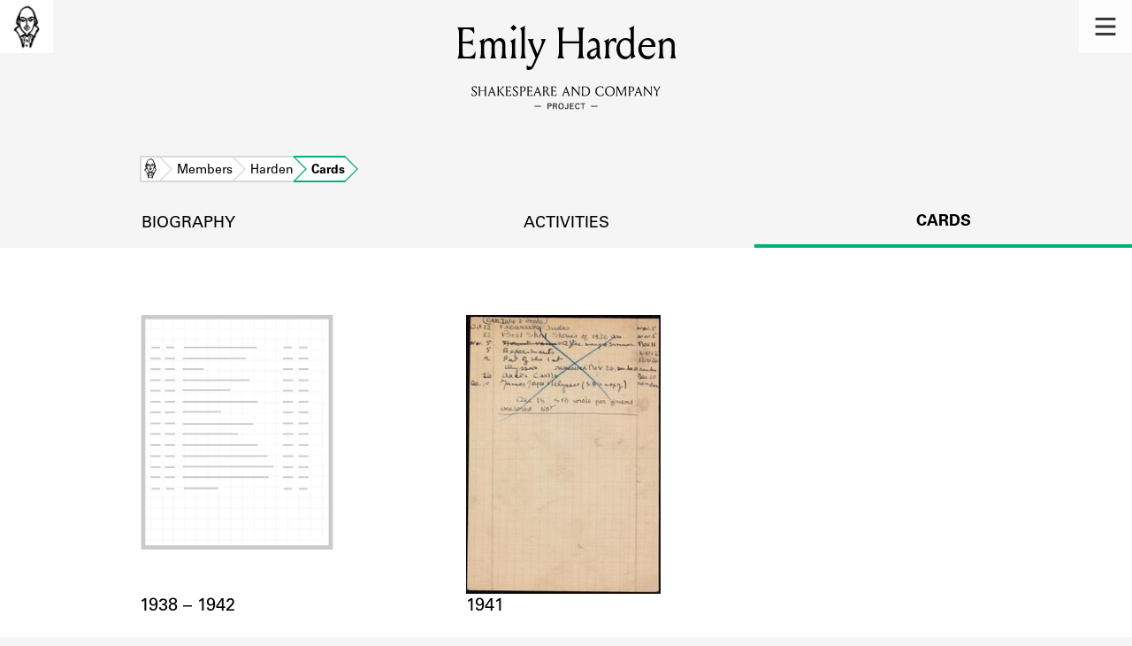

--- FILE ---
content_type: text/html; charset=utf-8
request_url: https://shakespeareandco.princeton.edu/members/harden-emily/cards/
body_size: 4171
content:


<!DOCTYPE html>
<html lang="en" xmlns:schema="http://schema.org/" xmlns:og="http://ogp.me/ns#" class="no-js">
    <head>
        <!-- metadata -->
        <title>Emily Harden Cards · Library Members · Shakespeare and Company Project</title>
        <meta charset="utf-8">
        <meta name="viewport" content="width=device-width, initial-scale=1">
        <link rel="apple-touch-icon" sizes="180x180" href="/static/favicon/apple-touch-icon.png" />
        <link rel="icon" type="image/png" sizes="32x32" href="/static/favicon/favicon-32x32.png" />
        <link rel="icon" type="image/png" sizes="16x16" href="/static/favicon/favicon-16x16.png" />
        <link rel="manifest" href="/static/favicon/site.webmanifest" />
        <link rel="mask-icon" href="/static/favicon/safari-pinned-tab.svg" color="#E9E9E9" />
        <meta name="theme-color" content="#ffffff" />
        







<meta name="description" content="2 cards"/>



<meta name="citation_publisher" content="Center for Digital Humanities, Princeton University"/>
 
<meta name="citation_public_url" content="https://shakespeareandco.princeton.edu/members/harden-emily/cards/" />





<meta property="og:title" content="Lending library cards for Emily Harden" />

<meta property="og:type" content="website" />

<meta property="og:description" content="2 cards"/>

<meta property="og:site_name" content="Shakespeare and Company Project"/>


<meta name="twitter:card" content="summary_large_image" />

<meta name="twitter:title" content="Lending library cards for Emily Harden"/>


<meta name="twitter:description" content="2 cards" />



 


  
    
    <meta property="og:image" content="https://iiif.princeton.edu/loris/figgy_prod/a4%2Ff1%2F78%2Fa4f178974eea4ef1bfc62fc4f048b14c%2Fintermediate_file.jp2/full/1080,/0/default.jpg" />
    <meta name="twitter:image" content="https://iiif.princeton.edu/loris/figgy_prod/a4%2Ff1%2F78%2Fa4f178974eea4ef1bfc62fc4f048b14c%2Fintermediate_file.jp2/full/1080,/0/default.jpg" />
    


<meta property="og:url" content="https://shakespeareandco.princeton.edu/members/harden-emily/cards/" />
<meta name="twitter:url" content="https://shakespeareandco.princeton.edu/members/harden-emily/cards/" />
<meta name="twitter:domain" content="shakespeareandco.princeton.edu" />
<meta name="twitter:site" content="@ShakesCoProject" />



        

        
        <script type="application/ld+json" nonce="JpJMCEwmacba7eB0y2YPsA==">{
  "@context": {
    "brick": "https://brickschema.org/schema/Brick#",
    "csvw": "http://www.w3.org/ns/csvw#",
    "dc": "http://purl.org/dc/elements/1.1/",
    "dcam": "http://purl.org/dc/dcam/",
    "dcat": "http://www.w3.org/ns/dcat#",
    "dcmitype": "http://purl.org/dc/dcmitype/",
    "dcterms": "http://purl.org/dc/terms/",
    "doap": "http://usefulinc.com/ns/doap#",
    "foaf": "http://xmlns.com/foaf/0.1/",
    "geo": "http://www.opengis.net/ont/geosparql#",
    "odrl": "http://www.w3.org/ns/odrl/2/",
    "org": "http://www.w3.org/ns/org#",
    "owl": "http://www.w3.org/2002/07/owl#",
    "prof": "http://www.w3.org/ns/dx/prof/",
    "prov": "http://www.w3.org/ns/prov#",
    "qb": "http://purl.org/linked-data/cube#",
    "rdf": "http://www.w3.org/1999/02/22-rdf-syntax-ns#",
    "rdfs": "http://www.w3.org/2000/01/rdf-schema#",
    "schema": "https://schema.org/",
    "schema1": "http://schema.org/",
    "sh": "http://www.w3.org/ns/shacl#",
    "skos": "http://www.w3.org/2004/02/skos/core#",
    "sosa": "http://www.w3.org/ns/sosa/",
    "ssn": "http://www.w3.org/ns/ssn/",
    "time": "http://www.w3.org/2006/time#",
    "vann": "http://purl.org/vocab/vann/",
    "void": "http://rdfs.org/ns/void#",
    "wgs": "https://www.w3.org/2003/01/geo/wgs84_pos#",
    "xsd": "http://www.w3.org/2001/XMLSchema#"
  },
  "@graph": [
    {
      "@id": "https://shakespeareandco.princeton.edu/members/harden-emily/cards/",
      "@type": "schema1:WebPage",
      "schema1:breadcrumb": {
        "@id": "_:N29ecab3939bc448d9caed9f38b00ddce"
      }
    },
    {
      "@id": "_:N29ecab3939bc448d9caed9f38b00ddce",
      "@type": "schema1:BreadcrumbList",
      "schema1:itemListElement": [
        {
          "@id": "_:Nc7d785f8788d4d58a1aead4a8f17232f"
        },
        {
          "@id": "_:Nf2fcf53b53f5486e8037f1f12b11d885"
        },
        {
          "@id": "_:Nd6307a03b2144acd88babf26bc6385b2"
        },
        {
          "@id": "_:N06423af0513445eb8ccbb3f3d21d199d"
        }
      ]
    },
    {
      "@id": "_:Nc7d785f8788d4d58a1aead4a8f17232f",
      "@type": "schema1:ListItem",
      "schema1:item": "https://shakespeareandco.princeton.edu/members/harden-emily/",
      "schema1:name": "Harden",
      "schema1:position": 3
    },
    {
      "@id": "_:Nf2fcf53b53f5486e8037f1f12b11d885",
      "@type": "schema1:ListItem",
      "schema1:item": "https://shakespeareandco.princeton.edu/members/harden-emily/cards/",
      "schema1:name": "Cards",
      "schema1:position": 4
    },
    {
      "@id": "_:Nd6307a03b2144acd88babf26bc6385b2",
      "@type": "schema1:ListItem",
      "schema1:item": "https://shakespeareandco.princeton.edu/",
      "schema1:name": "Home",
      "schema1:position": 1
    },
    {
      "@id": "_:N06423af0513445eb8ccbb3f3d21d199d",
      "@type": "schema1:ListItem",
      "schema1:item": "https://shakespeareandco.princeton.edu/members/",
      "schema1:name": "Members",
      "schema1:position": 2
    }
  ]
}</script>
        
        <!-- analytics -->
        
            

<script async src="https://www.googletagmanager.com/gtag/js?id=G-H1FNDPYCC6"></script>
<script nonce="JpJMCEwmacba7eB0y2YPsA==">
  
    window.dataLayer = window.dataLayer || [];
    function gtag(){dataLayer.push(arguments);}
    gtag('js', new Date());

    gtag('config', 'G-H1FNDPYCC6');
</script>

        
        <!-- styles -->
        
        
        <link href="/static/css/main-bfffd963f93d1c02d2e2.min.css" rel="stylesheet" />
        <link href="/static/css/print-bfffd963f93d1c02d2e2.min.css" rel="stylesheet"  media="print" />
        
        <!-- scripts -->
        <script src="/static/js/main-bfffd963f93d1c02d2e2.min.js" ></script>
        
<script src="/static/js/activities-bfffd963f93d1c02d2e2.min.js" ></script>

        

<script defer data-domain="shakespeareandco.princeton.edu" src="https://plausible.io/js/script.file-downloads.hash.outbound-links.js "></script>


    </head>
    <body>
        


        
<nav id="main-nav" aria-label="header">
    <ul class="corners">
        <li class="home square">
            <a href="/" aria-label="home">
                <img src="/static/img/logo/SCo_logo_graphic.png" alt="Shakespeare & Company">
            </a>
        </li>
        <li class="menu square">
            <a id="open-main-menu" href="#main-menu" role="button">
                <img src="/static/img/icons/Menu.svg" alt="Open main menu">
            </a>
        </li>
    </ul>
    <ul id="main-menu" aria-label="primary navigation" aria-hidden="true">
        <li class="menu square">
            <a id="close-main-menu" href="#" role="button">
                <img src="/static/img/icons/Delete.svg" alt="Close main menu">
            </a>
        </li>
        
            <li>
                <a href="/members/">
                    <span class="title">Members</span>
                    <span class="subtitle">Learn about the members of the lending library.</span>
                </a>
            </li>
        
            <li>
                <a href="/books/">
                    <span class="title">Books</span>
                    <span class="subtitle">Explore the lending library holdings.</span>
                </a>
            </li>
        
            <li>
                <a href="/analysis/">
                    <span class="title">Discoveries</span>
                    <span class="subtitle">Learn about the Shakespeare and Company community.</span>
                </a>
            </li>
        
            <li>
                <a href="/sources/">
                    <span class="title">Sources</span>
                    <span class="subtitle">Learn about the lending library cards, logbooks, and address books.</span>
                </a>
            </li>
        
            <li>
                <a href="/about/">
                    <span class="title">About</span>
                    <span class="subtitle">Learn about the Shakespeare and Company Project.</span>
                </a>
            </li>
        
    </ul>
</nav>
        

<header id="page-header" class="detail">
    <img class="bookmark" src="/static/img/headers/header-bookmark.svg" alt="">
    <h1>Emily Harden</h1>
    <img class="logotype" src="/static/img/logo/SCo_logo_text.svg" alt="Shakespeare and Company Project">
    <p class="tagline"></p>
    <img class="chevron" src="/static/img/icons/chevron_down.png" alt="">
</header>


        <main class="tabbed white">
        

<nav class="breadcrumbs">
    <ol>
        
            <li class="home">
            
                <a href="https://shakespeareandco.princeton.edu/">Home</a>
            
            </li>
        
            <li >
            
                <a href="https://shakespeareandco.princeton.edu/members/">Members</a>
            
            </li>
        
            <li >
            
                <a href="https://shakespeareandco.princeton.edu/members/harden-emily/">Harden</a>
            
            </li>
        
            <li >
             
                <span>Cards</span>
            
            </li>
        
    </ol>
</nav>
<nav class="tabs" aria-label="sections">
    <li class="tab">
        <a href="/members/harden-emily/">biography</a>
    </li>
    <li class="tab">
        <a href="/members/harden-emily/borrowing/">activities</a>
    </li>
    <li class="tab" aria-selected="true">
        <span>cards</span>
    </li>
</nav>

<section class="member-cards">
    
    <ol class="card-results">
    
    <li class="card result">
        <a href="/members/harden-emily/cards/14844eb1-0a2a-4fe8-b629-b17d2c9112c0/">
                
                <picture>
                  
                    <source srcset="https://iiif.princeton.edu/loris/figgy_prod/a4%2Ff1%2F78%2Fa4f178974eea4ef1bfc62fc4f048b14c%2Fintermediate_file.jp2/full/225,/0/default.jpg, https://iiif.princeton.edu/loris/figgy_prod/a4%2Ff1%2F78%2Fa4f178974eea4ef1bfc62fc4f048b14c%2Fintermediate_file.jp2/full/450,/0/default.jpg 2x">
                    <img src="https://iiif.princeton.edu/loris/figgy_prod/a4%2Ff1%2F78%2Fa4f178974eea4ef1bfc62fc4f048b14c%2Fintermediate_file.jp2/full/225,/0/default.jpg" alt="" loading="lazy">
                  
                </picture>
                
                <div class="card-dates ">
                    <span class="label">Card Years</span>
                    <span>1938
                         – <span class="sr-only">to</span>1942
                        
                    </span>
                </div>
                
        </a>
    </li>
    
    <li class="card result">
        <a href="/members/harden-emily/cards/a865c889-1685-4745-baf6-09fb44045b18/">
                
                <picture>
                  
                    <source srcset="https://iiif.princeton.edu/loris/figgy_prod/0b%2F83%2F7a%2F0b837ade7d6f45fb93b9e7f48c963f9d%2Fintermediate_file.jp2/full/225,/0/default.jpg, https://iiif.princeton.edu/loris/figgy_prod/0b%2F83%2F7a%2F0b837ade7d6f45fb93b9e7f48c963f9d%2Fintermediate_file.jp2/full/450,/0/default.jpg 2x">
                    <img src="https://iiif.princeton.edu/loris/figgy_prod/0b%2F83%2F7a%2F0b837ade7d6f45fb93b9e7f48c963f9d%2Fintermediate_file.jp2/full/225,/0/default.jpg" alt="" loading="lazy">
                  
                </picture>
                
                <div class="card-dates ">
                    <span class="label">Card Years</span>
                    <span>1941
                        
                        
                    </span>
                </div>
                
        </a>
    </li>
    
    </ol>
    

    

    
    

<div class="rights-statement">
    
    
        
        
            <a  href="http://arks.princeton.edu/ark:/88435/8w32r971x" target="_blank" >
            <img class="logo" src="https://figgy.princeton.edu/assets/pul_logo_icon-7b5f9384dfa5ca04f4851c6ee9e44e2d6953e55f893472a3e205e1591d3b2ca6.png" alt=""/>
            </a>
        
    
    
    
    <a href="http://rightsstatements.org/vocab/NKC/1.0/" target="_blank">
        <img src="/static/img/rightsstatements_org/NKC.svg"
           alt="No Known Copyright" />
    </a>
    
</div>
    

</section>

        </main>
        
<footer id="page-footer">
    <div class="nav-logos">
        <nav aria-label="footer">
            <ul class="primary" aria-label="primary navigation">
                <li><a href="/">Home</a></li>
                
                
                    <li><a href="/members/">Members</a></li>
                
                    <li><a href="/books/">Books</a></li>
                
                    <li><a href="/analysis/">Discoveries</a></li>
                
                    <li><a href="/sources/">Sources</a></li>
                
                    <li><a href="/about/">About</a></li>
                
                </ul>
            <ul class="secondary" aria-label="secondary navigation">
                
                    <li><a href="/about/contact/">Contact Us</a></li>
                
                    <li><a href="/about/faq/">Frequently Asked Questions</a></li>
                
                    <li><a href="/about/data/">Data Export</a></li>
                
                    <li><a href="/about/technical/">Technical</a></li>
                
                    <li><a href="/about/cite/">How to Cite</a></li>
                
                    <li><a href="/about/citations/">Citations</a></li>
                
                    <li><a href="/about/press-and-media/">Press and Media</a></li>
                
                    <li><a href="/about/credits/">Credits</a></li>
                
            </ul>
        </nav>
        <a id="sco-logo" href="/">
            <img src="/static/img/logo/SCo_logo_vert.png" alt="Shakespeare and Company Project">
        </a>
        <div class="logos-social">
            <div class="logos">
                <a id="pu-logo" href="https://www.princeton.edu/">
                    <img src="/static/img/logo/pu-logo-footer.svg" alt="Princeton University">
                </a>
                <a id="cdh-logo" href="https://cdh.princeton.edu/">
                    <img src="/static/img/logo/cdh-logo.svg" alt="The Center for Digital Humanities at Princeton">
                </a>
            </div>
            <div class="social">
                <a id="twitter" href="https://twitter.com/ShakesCoProject">
                    <img src="/static/img/icons/twitter.svg" alt="Twitter">
                </a>
                <a id="instagram" href="https://www.instagram.com/shakespeareandcoproject/">
                    <img src="/static/img/icons/instagram.svg" alt="Instagram">
                </a>
            </div>
        </div>
    </div>
    <div class="links">
        <span class="issn">ISSN: 2769-3996</span>
        <a href="https://github.com/Princeton-CDH/mep-django" id="sw-version">v. 1.10.0</a>

        <a href="https://accessibility.princeton.edu/accessibility-assistance" id="a11y-assist">Accessibility Assistance</a>
        <span id="copyright">&copy;2026 Trustees of Princeton University</span>
    </div>
</footer>
        
    </body>
</html>
